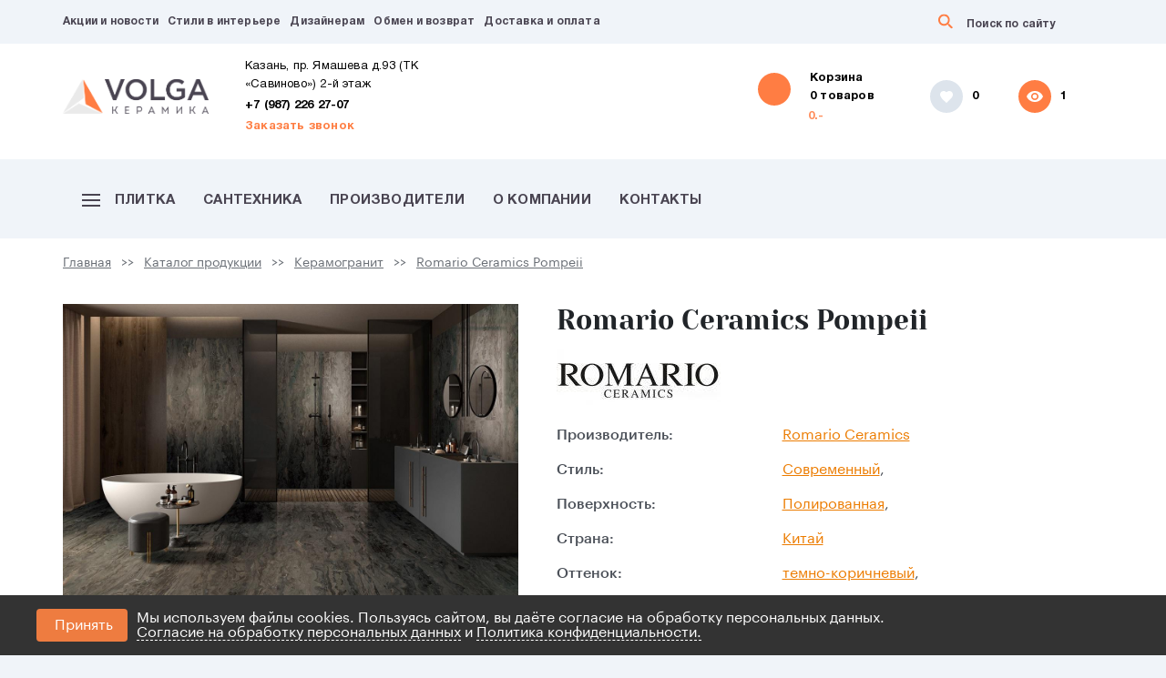

--- FILE ---
content_type: text/html; charset=utf-8
request_url: https://volgakeramika.ru/catalog/keramogranit/romario-ceramics-pompeii?&sort=DESC
body_size: 16322
content:






<!DOCTYPE html>
<html lang="ru">

<head>
  <meta http-equiv="Content-Type" content="text/html; charset=utf-8">
  <meta name="viewport" content="width=device-width">
       <title> Керамогранит Romario Ceramics Pompeii - купить в Казани</title>
    <meta name='description' content='Плитка Romario Ceramics Pompeii с доставкой. Качественная клинкерная плитка и ступени с гарантией от производителя. Помощь с расчетом. Магазин плитки Волга Керамика'> 
    <link rel="stylesheet" href="/assets/css/jquery-ui.min.css">
    <link rel="stylesheet" href="https://unpkg.com/swiper/swiper-bundle.css" />
    <link rel="stylesheet" href="https://unpkg.com/swiper/swiper-bundle.min.css" />
    <link href="/netcat_template/template/main/web/css/slick.css" rel="stylesheet">
    <link href="/netcat_template/template/main/web/css/tooltipster.bundle.min.css" rel="stylesheet">
    <link href="/netcat_template/template/main/web/css/tooltipster-sideTip-light.min.css" rel="stylesheet">
    <link href="/netcat_template/template/main/web/css/fonts.css" rel="stylesheet">
    <link href="/netcat_template/template/main/web/css/bootstrap.min.css" rel="stylesheet">
    <link href="/netcat_template/template/main/web/css/slick.css" rel="stylesheet">
    <link href="/netcat_template/template/main/web/css/jquery.fancybox.min.css" rel="stylesheet">
    <link href="/netcat_template/template/main/web/css/fontawesome-all.min.css" rel="stylesheet">
    <link href="/netcat_template/template/main/web/css/select2.min.css" rel="stylesheet">
    <link href="/netcat_template/template/main/web/css/media.css" rel="stylesheet">
    <link href="/netcat_template/template/main/web/css/slider.css" rel="stylesheet">
    <link href="/netcat_template/template/main/web/css/headline.css" rel="stylesheet">
    <link href="/netcat_template/template/main/web/css/filter.css" rel="stylesheet">
    <link href="/netcat_template/template/main/web/css/common.css" rel="stylesheet">
    <link href="/netcat_template/template/main/web/css/style.css" rel="stylesheet">    
    <script src="https://use.fontawesome.com/ee2d214cdb.js"></script>
    <link rel="shortcut icon" type="image/png" href="/netcat_template/template/main/web/favicon.png"/>
    <link rel="icon" href="/netcat_template/template/main/web/favicon.png" type="image/png">
    <link rel="icon" href="/favicon.ico" type="image/x-icon">
    <link rel="shortcut icon" href="/favicon.ico" type="image/x-icon">
    <script src="/netcat_template/template/main/web/js/jquery-3.2.1.min.js"></script>
    
    <!-- Yandex.Metrika counter -->
    <script type="text/javascript" >
       (function(m,e,t,r,i,k,a){m[i]=m[i]||function(){(m[i].a=m[i].a||[]).push(arguments)};
       m[i].l=1*new Date();k=e.createElement(t),a=e.getElementsByTagName(t)[0],k.async=1,k.src=r,a.parentNode.insertBefore(k,a)})
       (window, document, "script", "https://mc.yandex.ru/metrika/tag.js", "ym");

       ym(48791066, "init", {
            clickmap:true,
            trackLinks:true,
            accurateTrackBounce:true,
            webvisor:true
       });
    </script>
    <noscript><div><img src="https://mc.yandex.ru/watch/48791066" style="position:absolute; left:-9999px;" alt="" /></div></noscript>
    <!-- /Yandex.Metrika counter -->

    <script src="/netcat_template/template/main/web/js/swiper-bundle.js"></script>
    <!--<script src="https://unpkg.com/swiper/swiper-bundle.min.js"></script>-->
    <meta name="yandex-verification" content="1750e16d81e0a68f" />
	
</head>

<body>
  <!-- Top line -->

  <div class="top-line-wrap">
    <div class="container">
      <div class="top-line">
          <div class="top-line-mob">
          
            <div class="burger top-burger-mob">
              <a href="#"><span></span></a>
            </div>

            <div class="mob-logo">
              <a href="/" class="logo">
                <img src="/netcat_files/88_1.png" alt="">
              </a>
            </div>
            
                             
                <a href="tel:+7 (987) 226 27-07" class="mob-phone">
                             <svg width="18" height="18" viewBox="0 0 18 18" fill="none" xmlns="http://www.w3.org/2000/svg">
                <path d="M17.01 12.38C15.78 12.38 14.59 12.18 13.48 11.82C13.13 11.7 12.74 11.79 12.47 12.06L10.9 14.03C8.07 12.68 5.42 10.13 4.01 7.2L5.96 5.54C6.23 5.26 6.31 4.87 6.2 4.52C5.83 3.41 5.64 2.22 5.64 0.99C5.64 0.45 5.19 0 4.65 0H1.19C0.65 0 0 0.24 0 0.99C0 10.28 7.73 18 17.01 18C17.72 18 18 17.37 18 16.82V13.37C18 12.83 17.55 12.38 17.01 12.38Z" fill="#FF7D43"/>
                </svg>

               <!-- <img src="/netcat_template/template/main//web/images/mob-phone.png" alt=""> -->
              </a>
            
         </div>
         
        <ul class="top-nav header_top_nav">
                                         
                                         
                                         
                                                                         <li><a href='/novosti/'>Акции и новости</a></li>
                                        
                                                                         <li><a href='/stili-v-interere/'>Стили в интерьере</a></li>
                                        
                                         
                                                                         <li><a href='/dizayneram/'>Дизайнерам</a></li>
                                        
                                                                         <li><a href='/obmen-i-vozvrat/'>Обмен и возврат</a></li>
                                        
                                                                         <li><a href='/delivery/'>Доставка и оплата</a></li>
                                        
                                         
                                         
                                         
                                         
                                         
                                         
                                         
                  </ul>
        <form action="/search/" method="get" class="search">
         <button>
         <svg width="16" height="16" viewBox="0 0 16 16" fill="none" xmlns="http://www.w3.org/2000/svg">
        <path d="M3.22989 9.56238C4.07907 10.4247 5.11021 10.8558 6.32331 10.8558C7.53642 10.8558 8.56756 10.4247 9.41673 9.56238C10.2659 8.70008 10.6905 7.65299 10.6905 6.42112C10.6905 5.18925 10.2659 4.14216 9.41673 3.27985C8.56756 2.41754 7.53642 1.98639 6.32331 1.98639C5.11021 1.98639 4.07907 2.41754 3.22989 3.27985C2.38072 4.14216 1.95613 5.18925 1.95613 6.42112C1.95613 7.65299 2.38072 8.70008 3.22989 9.56238ZM12.1462 10.8558L16 14.5218L14.5443 16L10.6905 12.3341V11.5488L10.4175 11.2716C9.2651 12.2879 7.90035 12.796 6.32331 12.796C4.56431 12.796 3.06309 12.1801 1.81966 10.9482C0.606553 9.71637 0 8.20733 0 6.42112C0 4.63491 0.606553 3.12587 1.81966 1.894C3.06309 0.631333 4.56431 0 6.32331 0C8.08232 0 9.56837 0.631333 10.7815 1.894C11.9946 3.12587 12.6011 4.63491 12.6011 6.42112C12.6011 8.02255 12.1007 9.4084 11.0999 10.5787L11.3729 10.8558H12.1462Z" fill="#FF7D43"/>
        </svg>

         </button>
          <input name='search_words' type="text" placeholder="Поиск по сайту" onfocus="placeholder=''" onblur="placeholder='Поиск по сайту'">
        </form>
        
        
        
        <div class='mob-menu-main'>
        
           <div class='nav-mob-main'> 
             <ul class="nav-mob">
                                          
                                                                                                              <li><a href='/catalog/'>Каталог продукции</a></li>
                                                    
                                                                                                              <li><a href='/santehnika/'>Сантехника</a></li>
                                                    
                                           
                                           
                                                                                                              <li><a href='/brand/'>Производители</a></li>
                                                    
                                           
                                           
                                           
                                                                                                              <li><a href='/o-kompanii/'>О компании</a></li>
                                                    
                                           
                                           
                                           
                                                                                                              <li><a href='/contacts/'>Контакты</a></li>
                                                    
                                           
                                           
                            </ul> 
          </div>
          
                    
          <a href="/cart/" class="header-mob">
            <div class="header-cart">
              <div class='header-cart_text'> 
                <div class="header-cart__value">Корзина</div> 
                <div class="header-cart__value"> 0 товара</div>
                <p>0.-</p>
              </div>
            </div>
            
            <svg width="57" height="56" viewBox="0 0 57 56" fill="none" xmlns="http://www.w3.org/2000/svg">
              <circle cx="29" cy="20" r="18" fill="#FF7D43"/>
              <g filter="url(#filter0_d_428_23)">
              <path d="M32.3159 25.2958C32.6406 24.9703 33.0153 24.8075 33.44 24.8075C33.8647 24.8075 34.2269 24.9703 34.5266 25.2958C34.8514 25.6213 35.0138 25.9969 35.0138 26.4225C35.0138 26.8482 34.8514 27.2238 34.5266 27.5493C34.2269 27.8498 33.8647 28 33.44 28C33.0153 28 32.6406 27.8498 32.3159 27.5493C31.9911 27.2238 31.8287 26.8482 31.8287 26.4225C31.8287 25.9969 31.9911 25.6213 32.3159 25.2958ZM20.625 12.7887C20.625 12.3531 20.9781 12 21.4137 12H22.3747C22.9081 12 23.3938 12.307 23.6227 12.7887V12.7887C23.8515 13.2705 24.3372 13.5775 24.8706 13.5775H35.8381C36.0629 13.5775 36.2503 13.6651 36.4002 13.8404C36.5501 13.9906 36.625 14.1784 36.625 14.4038C36.625 14.529 36.5875 14.6541 36.5126 14.7793L33.6648 19.9624C33.365 20.5133 32.9029 20.7887 32.2784 20.7887H27.5119C26.7778 20.7887 26.1028 21.1908 25.7532 21.8363L25.6285 22.0666C25.6153 22.091 25.6042 22.1166 25.5954 22.1429V22.1429C25.5793 22.1913 25.5665 22.2432 25.5809 22.2921C25.603 22.3665 25.6622 22.4038 25.7585 22.4038H34.2062C34.6522 22.4038 35.0138 22.7653 35.0138 23.2113V23.2113C35.0138 23.6572 34.6522 24.0188 34.2062 24.0188H25.4213C24.9966 24.0188 24.6219 23.856 24.2971 23.5305C23.9974 23.205 23.8475 22.8294 23.8475 22.4038C23.8475 22.1534 23.9099 21.903 24.0348 21.6526L24.6332 20.5564C24.94 19.9945 24.9592 19.3197 24.6849 18.7412L22.5037 14.1415C22.3404 13.7971 21.9932 13.5775 21.612 13.5775H21.4137C20.9781 13.5775 20.625 13.2243 20.625 12.7887V12.7887ZM24.2971 25.2958C24.6219 24.9703 24.9966 24.8075 25.4213 24.8075C25.8459 24.8075 26.2206 24.9703 26.5454 25.2958C26.8701 25.6213 27.0325 25.9969 27.0325 26.4225C27.0325 26.8482 26.8701 27.2238 26.5454 27.5493C26.2206 27.8498 25.8459 28 25.4213 28C24.9966 28 24.6219 27.8498 24.2971 27.5493C23.9974 27.2238 23.8475 26.8482 23.8475 26.4225C23.8475 25.9969 23.9974 25.6213 24.2971 25.2958Z" fill="white"/>
              </g>
              <defs>
              <filter id="filter0_d_428_23" x="0.625" y="0" width="56" height="56" filterUnits="userSpaceOnUse" color-interpolation-filters="sRGB">
              <feFlood flood-opacity="0" result="BackgroundImageFix"/>
              <feColorMatrix in="SourceAlpha" type="matrix" values="0 0 0 0 0 0 0 0 0 0 0 0 0 0 0 0 0 0 127 0" result="hardAlpha"/>
              <feOffset dy="8"/>
              <feGaussianBlur stdDeviation="10"/>
              <feColorMatrix type="matrix" values="0 0 0 0 0.313726 0 0 0 0 0.721569 0 0 0 0 0.286275 0 0 0 0.3 0"/>
              <feBlend mode="normal" in2="BackgroundImageFix" result="effect1_dropShadow_428_23"/>
              <feBlend mode="normal" in="SourceGraphic" in2="effect1_dropShadow_428_23" result="shape"/>
              </filter>
              </defs>
              </svg>

            
            <!--<img src="/netcat_template/template/main/images/cart.png" alt=""> --->
            
            
          </a>
          
          <ul class="header-info-mob">
            <a class="li-wrap" href="/catalog/favorite">
            
                 <div>Избранное</div>
                 
                 <div>
                 
                   <p>
                    <span href="/catalog/favorite" class="yupe-store-favorite-total">
                        0                     </span>
                  </p>

                  <div class="header-info-img active">
                    <svg width="14" height="13" viewBox="0 0 14 13" fill="none" xmlns="http://www.w3.org/2000/svg">
                      <path d="M10.1549 0C11.2504 0 12.1596 0.376812 12.8826 1.13043C13.6275 1.88406 14 2.80392 14 3.89003C14 4.53282 13.8795 5.16454 13.6385 5.78517C13.3975 6.38363 12.9484 7.05968 12.2911 7.8133C11.6557 8.56692 11.0751 9.19864 10.5493 9.70844C10.0235 10.2182 9.17997 11.0051 8.01878 12.0691L7 13L5.98122 12.1023C4.46948 10.728 3.37402 9.69736 2.69484 9.01023C2.03756 8.3231 1.4241 7.51407 0.85446 6.58312C0.28482 5.65217 0 4.75448 0 3.89003C0 2.80392 0.361502 1.88406 1.08451 1.13043C1.82942 0.376812 2.74961 0 3.84507 0C5.11581 0 6.16745 0.498721 7 1.49616C7.83255 0.498721 8.88419 0 10.1549 0Z" fill="white"/>
                    </svg>
                  </div>
                
                </div>
                
                </a>
             <a class="li-wrap" href="/viewed/">
            
               <div>Просмотренное</div>
                
               <div>
                   <p>
                      <span>
                          1 
                      </span>
                  </p>

                  <div class="header-info-img active">
                    <svg width="18" height="12" viewBox="0 0 18 12" fill="none" xmlns="http://www.w3.org/2000/svg">
                      <path d="M9 3.6C7.6459 3.6 6.54546 4.67599 6.54546 6C6.54546 7.32401 7.6459 8.4 9 8.4C10.3541 8.4 11.4545 7.32401 11.4545 6C11.4545 4.67599 10.3541 3.6 9 3.6Z" fill="white"/>
                      <path d="M9 0C4.90908 0 1.41547 2.48798 0 6C1.41547 9.51199 4.90908 12 9 12C13.095 12 16.5845 9.51199 18 6C16.5845 2.48798 13.095 0 9 0ZM9 9.99998C6.74182 9.99998 4.90908 8.20796 4.90908 5.99996C4.90908 3.79196 6.74182 1.99999 9 1.99999C11.2582 1.99999 13.0909 3.792 13.0909 6C13.0909 8.208 11.2582 9.99998 9 9.99998Z" fill="white"/>
                    </svg>

                  </div>
              </div>
            </a>
          </ul>
          
         
           <div class='nav-mob-main'> 
             <ul class="nav-mob line-h">
                                                           
                                                         
                                                         
                                                                                                     <li><a href='/novosti/'>Акции и новости</a></li>
                                                    
                                                                                                     <li><a href='/stili-v-interere/'>Стили в интерьере</a></li>
                                                    
                                                         
                                                                                                     <li><a href='/dizayneram/'>Дизайнерам</a></li>
                                                    
                                                                                                     <li><a href='/obmen-i-vozvrat/'>Обмен и возврат</a></li>
                                                    
                                                                                                     <li><a href='/delivery/'>Доставка и оплата</a></li>
                                                    
                                                         
                                                         
                                                         
                                                         
                                                         
                                                         
                                                         
                          </ul>
         </div>
         
         <div class="nav-mob-footer">
         
                                <li><a class='fot-phone' href="tel:+7 (987) 226 27-07">+7 (987) 226 27-07</a></li>
              
              <li><a class='link fot-btn header-callback' id="callback-request" data-fancybox data-type="ajax" data-src="/forma-zayavki/zakazat-zvonok/?isNaked=1" >Заказать звонок</a></li>

              <div class="header-descr header-descr-fot">
                                  <p>Казань, пр. Ямашева д.93 (ТК «Савиново») 2-й этаж</p>
                                  <p>Ежедневно с 10.00 до 21.00</p>
              </div>

              <ul class="soc">
                <li class="soc-vk"><a href="https://vk.com/club53652372"></a></li>
                <li class="soc-fb"><a href="https://www.facebook.com/Volgakeramika-1285804528223955/"></a></li>
                <li class="soc-instg"><a href="https://www.instagram.com/volgakeramika/"></a></li>
                <li class="soc-whats"><a rel="nofollow" target="_blank" href="https://wa.me/79172748717"></a></li>
              </ul>

              <div class="bottom">
                <p>© 2008 - 2021. ИП Хадыев Р.И. (ИНН 166010471459). Не является публичной офертой.<a href="/privacy-policy" target="_blank">Политика по персональным данным и согласие на ихобработку</a>
              </p>
              
              <div>
                  <img src="/netcat_template/template/main/web/images/foot-rek.png">
              </div>

              </div>
        </div>

        </div>
        
        
        
      
      </div>
    </div>
  </div>
  <div id='search-container'>
    <div> </div>
  </div>

  <!-- Header -->
<div class="notifications top-right" id="notifications" style="display: none;"><div class="alert alert-success"></div></div>
  <div class="header-wrap">
    <div class="container">
      <div class="header">
        <a href="/" class="logo">
          <img src="/netcat_files/88_1.png" alt="">
        </a>
        <div class="header-body">
                          
          <div class="header-descr">
             <p class="header-contacts">
                 <span>Казань, пр. Ямашева д.93 (ТК «Савиново») 2-й этаж<br/></span>
                 <a href="tel:+7 (987) 226 27-07">+7 (987) 226 27-07</a><br/>
                 <a class='header-callback' href='#' data-fancybox data-type="ajax" data-src="/forma-zayavki/zakazat-zvonok/?isNaked=1">Заказать звонок</a>
             </p>
                       </div>
                              
          
          <a href="/cart/" class="header-cart">

                <svg width="57" height="56" viewBox="0 0 57 56" fill="none" xmlns="http://www.w3.org/2000/svg">
                <circle cx="29" cy="20" r="18" fill="#FF7D43"/>
                <g filter="url(#filter0_d_428_23)">
                <path d="M32.3159 25.2958C32.6406 24.9703 33.0153 24.8075 33.44 24.8075C33.8647 24.8075 34.2269 24.9703 34.5266 25.2958C34.8514 25.6213 35.0138 25.9969 35.0138 26.4225C35.0138 26.8482 34.8514 27.2238 34.5266 27.5493C34.2269 27.8498 33.8647 28 33.44 28C33.0153 28 32.6406 27.8498 32.3159 27.5493C31.9911 27.2238 31.8287 26.8482 31.8287 26.4225C31.8287 25.9969 31.9911 25.6213 32.3159 25.2958ZM20.625 12.7887C20.625 12.3531 20.9781 12 21.4137 12H22.3747C22.9081 12 23.3938 12.307 23.6227 12.7887V12.7887C23.8515 13.2705 24.3372 13.5775 24.8706 13.5775H35.8381C36.0629 13.5775 36.2503 13.6651 36.4002 13.8404C36.5501 13.9906 36.625 14.1784 36.625 14.4038C36.625 14.529 36.5875 14.6541 36.5126 14.7793L33.6648 19.9624C33.365 20.5133 32.9029 20.7887 32.2784 20.7887H27.5119C26.7778 20.7887 26.1028 21.1908 25.7532 21.8363L25.6285 22.0666C25.6153 22.091 25.6042 22.1166 25.5954 22.1429V22.1429C25.5793 22.1913 25.5665 22.2432 25.5809 22.2921C25.603 22.3665 25.6622 22.4038 25.7585 22.4038H34.2062C34.6522 22.4038 35.0138 22.7653 35.0138 23.2113V23.2113C35.0138 23.6572 34.6522 24.0188 34.2062 24.0188H25.4213C24.9966 24.0188 24.6219 23.856 24.2971 23.5305C23.9974 23.205 23.8475 22.8294 23.8475 22.4038C23.8475 22.1534 23.9099 21.903 24.0348 21.6526L24.6332 20.5564C24.94 19.9945 24.9592 19.3197 24.6849 18.7412L22.5037 14.1415C22.3404 13.7971 21.9932 13.5775 21.612 13.5775H21.4137C20.9781 13.5775 20.625 13.2243 20.625 12.7887V12.7887ZM24.2971 25.2958C24.6219 24.9703 24.9966 24.8075 25.4213 24.8075C25.8459 24.8075 26.2206 24.9703 26.5454 25.2958C26.8701 25.6213 27.0325 25.9969 27.0325 26.4225C27.0325 26.8482 26.8701 27.2238 26.5454 27.5493C26.2206 27.8498 25.8459 28 25.4213 28C24.9966 28 24.6219 27.8498 24.2971 27.5493C23.9974 27.2238 23.8475 26.8482 23.8475 26.4225C23.8475 25.9969 23.9974 25.6213 24.2971 25.2958Z" fill="white"/>
                </g>
                <defs>
                <filter id="filter0_d_428_23" x="0.625" y="0" width="56" height="56" filterUnits="userSpaceOnUse" color-interpolation-filters="sRGB">
                <feFlood flood-opacity="0" result="BackgroundImageFix"/>
                <feColorMatrix in="SourceAlpha" type="matrix" values="0 0 0 0 0 0 0 0 0 0 0 0 0 0 0 0 0 0 127 0" result="hardAlpha"/>
                <feOffset dy="8"/>
                <feGaussianBlur stdDeviation="10"/>
                <feColorMatrix type="matrix" values="0 0 0 0 0.313726 0 0 0 0 0.721569 0 0 0 0 0.286275 0 0 0 0.3 0"/>
                <feBlend mode="normal" in2="BackgroundImageFix" result="effect1_dropShadow_428_23"/>
                <feBlend mode="normal" in="SourceGraphic" in2="effect1_dropShadow_428_23" result="shape"/>
                </filter>
                </defs>
                </svg>

              
                <!--<img src="/netcat_template/template/main/images/cart.png" alt=""> --->
             
            <div class='header-cart_text'> 
              <span class="header-cart__value">Корзина  <div class='text_d'> 0 товаров</div></span>
              <p>0.-</p>
            </div>
          </a>
          
          <ul class="header-info">
            <a class="li-wrap" href="/catalog/favorite">
                <div class="header-info-img  favorite_ma">
                  <svg width="14" height="13" viewBox="0 0 14 13" fill="none" xmlns="http://www.w3.org/2000/svg">
                    <path d="M10.1549 0C11.2504 0 12.1596 0.376812 12.8826 1.13043C13.6275 1.88406 14 2.80392 14 3.89003C14 4.53282 13.8795 5.16454 13.6385 5.78517C13.3975 6.38363 12.9484 7.05968 12.2911 7.8133C11.6557 8.56692 11.0751 9.19864 10.5493 9.70844C10.0235 10.2182 9.17997 11.0051 8.01878 12.0691L7 13L5.98122 12.1023C4.46948 10.728 3.37402 9.69736 2.69484 9.01023C2.03756 8.3231 1.4241 7.51407 0.85446 6.58312C0.28482 5.65217 0 4.75448 0 3.89003C0 2.80392 0.361502 1.88406 1.08451 1.13043C1.82942 0.376812 2.74961 0 3.84507 0C5.11581 0 6.16745 0.498721 7 1.49616C7.83255 0.498721 8.88419 0 10.1549 0Z" fill="white"/>
                  </svg>

                </div>
                <p>
                <span href="/catalog/favorite" class="count_of_el yupe-store-favorite-total">
                0                 </span>
                </p>
              </a>
              
             <a class="li-wrap" href="/viewed/">
              <div class="header-info-img active">
                <svg width="18" height="12" viewBox="0 0 18 12" fill="none" xmlns="http://www.w3.org/2000/svg">
                  <path d="M9 3.6C7.6459 3.6 6.54546 4.67599 6.54546 6C6.54546 7.32401 7.6459 8.4 9 8.4C10.3541 8.4 11.4545 7.32401 11.4545 6C11.4545 4.67599 10.3541 3.6 9 3.6Z" fill="white"/>
                  <path d="M9 0C4.90908 0 1.41547 2.48798 0 6C1.41547 9.51199 4.90908 12 9 12C13.095 12 16.5845 9.51199 18 6C16.5845 2.48798 13.095 0 9 0ZM9 9.99998C6.74182 9.99998 4.90908 8.20796 4.90908 5.99996C4.90908 3.79196 6.74182 1.99999 9 1.99999C11.2582 1.99999 13.0909 3.792 13.0909 6C13.0909 8.208 11.2582 9.99998 9 9.99998Z" fill="white"/>
                </svg>

              </div>
              <p><div class='count_of_el'>
              1 
              </div>
              </p>
            </a>
          </ul>
          
          
          
          
          <div class="burger nav-burger">
            <a href="#"><span></span></a>
          </div>
        </div>
      </div>
    </div>
  </div>
  
 <!-----HEADER MOB------------>
 
  <div class="header-wrap">
    <div class="container">
      <a href="/cart/" class="header-mob">
        <div class="header-cart">
        
          <div class='header-cart_text'> 
            <div class="header-cart__value">Корзина</div> 
            <div class="header-cart__value"> 0 товара</div>
            <p>0.-</p>
          </div>
        </div>
           <svg width="57" height="56" viewBox="0 0 57 56" fill="none" xmlns="http://www.w3.org/2000/svg">
            <circle cx="29" cy="20" r="18" fill="#FF7D43"/>
            <g filter="url(#filter0_d_428_23)">
            <path d="M32.3159 25.2958C32.6406 24.9703 33.0153 24.8075 33.44 24.8075C33.8647 24.8075 34.2269 24.9703 34.5266 25.2958C34.8514 25.6213 35.0138 25.9969 35.0138 26.4225C35.0138 26.8482 34.8514 27.2238 34.5266 27.5493C34.2269 27.8498 33.8647 28 33.44 28C33.0153 28 32.6406 27.8498 32.3159 27.5493C31.9911 27.2238 31.8287 26.8482 31.8287 26.4225C31.8287 25.9969 31.9911 25.6213 32.3159 25.2958ZM20.625 12.7887C20.625 12.3531 20.9781 12 21.4137 12H22.3747C22.9081 12 23.3938 12.307 23.6227 12.7887V12.7887C23.8515 13.2705 24.3372 13.5775 24.8706 13.5775H35.8381C36.0629 13.5775 36.2503 13.6651 36.4002 13.8404C36.5501 13.9906 36.625 14.1784 36.625 14.4038C36.625 14.529 36.5875 14.6541 36.5126 14.7793L33.6648 19.9624C33.365 20.5133 32.9029 20.7887 32.2784 20.7887H27.5119C26.7778 20.7887 26.1028 21.1908 25.7532 21.8363L25.6285 22.0666C25.6153 22.091 25.6042 22.1166 25.5954 22.1429V22.1429C25.5793 22.1913 25.5665 22.2432 25.5809 22.2921C25.603 22.3665 25.6622 22.4038 25.7585 22.4038H34.2062C34.6522 22.4038 35.0138 22.7653 35.0138 23.2113V23.2113C35.0138 23.6572 34.6522 24.0188 34.2062 24.0188H25.4213C24.9966 24.0188 24.6219 23.856 24.2971 23.5305C23.9974 23.205 23.8475 22.8294 23.8475 22.4038C23.8475 22.1534 23.9099 21.903 24.0348 21.6526L24.6332 20.5564C24.94 19.9945 24.9592 19.3197 24.6849 18.7412L22.5037 14.1415C22.3404 13.7971 21.9932 13.5775 21.612 13.5775H21.4137C20.9781 13.5775 20.625 13.2243 20.625 12.7887V12.7887ZM24.2971 25.2958C24.6219 24.9703 24.9966 24.8075 25.4213 24.8075C25.8459 24.8075 26.2206 24.9703 26.5454 25.2958C26.8701 25.6213 27.0325 25.9969 27.0325 26.4225C27.0325 26.8482 26.8701 27.2238 26.5454 27.5493C26.2206 27.8498 25.8459 28 25.4213 28C24.9966 28 24.6219 27.8498 24.2971 27.5493C23.9974 27.2238 23.8475 26.8482 23.8475 26.4225C23.8475 25.9969 23.9974 25.6213 24.2971 25.2958Z" fill="white"/>
            </g>
            <defs>
            <filter id="filter0_d_428_23" x="0.625" y="0" width="56" height="56" filterUnits="userSpaceOnUse" color-interpolation-filters="sRGB">
            <feFlood flood-opacity="0" result="BackgroundImageFix"/>
            <feColorMatrix in="SourceAlpha" type="matrix" values="0 0 0 0 0 0 0 0 0 0 0 0 0 0 0 0 0 0 127 0" result="hardAlpha"/>
            <feOffset dy="8"/>
            <feGaussianBlur stdDeviation="10"/>
            <feColorMatrix type="matrix" values="0 0 0 0 0.313726 0 0 0 0 0.721569 0 0 0 0 0.286275 0 0 0 0.3 0"/>
            <feBlend mode="normal" in2="BackgroundImageFix" result="effect1_dropShadow_428_23"/>
            <feBlend mode="normal" in="SourceGraphic" in2="effect1_dropShadow_428_23" result="shape"/>
            </filter>
            </defs>
            </svg>

        <!--<img src="/netcat_template/template/main/images/cart.png" alt=""> --->
        
      </a>
    </div>
  </div>

<!-----HEADER MOB-end------------>
  <!-- Nav -->
   
  <div class="nav-wrap main_navigation">
    <div class="container">
      <ul class="nav">
                  
                                                   <li><a href="/catalog/">
                 <svg width="20" height="14" viewBox="0 0 20 14" xmlns="http://www.w3.org/2000/svg">
                  <path d="M0 0H20V2H0V0Z"/>
                  <path d="M0 6H20V8H0V6Z"/>
                  <path d="M20 12H0V14H20V12Z"/>
                 </svg>
                 Плитка</a></li>
                            
                                                  <li><a href='/santehnika/'>Сантехника</a></li>
                            
                   
                   
                                                  <li><a href='/brand/'>Производители</a></li>
                            
                   
                   
                   
                                                  <li><a href='/o-kompanii/'>О компании</a></li>
                            
                   
                   
                   
                                                  <li><a href='/contacts/'>Контакты</a></li>
                            
                   
                   
          </ul>
    </div>
  </div>
  <!-- Bread -->
 <div class="bread-wrap">
    <div class="container">
      <ul class="bread">       
            <li><a href='/'>Главная</a></li><li><a href='/catalog/'>Каталог продукции</a></li><li><a href='/catalog/keramogranit/'>Керамогранит</a></li><li><a href='/catalog/keramogranit/romario-ceramics-pompeii'>Romario Ceramics Pompeii</a></li>         
      </ul>
    </div>
  </div>
  
  
  <!-- Catalog -->
    </div>
  </div>
  
   













<div class="product-wrap" data-catalog='plitka'>
  <div class="container">    
    <div class="product view_collection">
      <div class="product-gallery">
        <ul class="product-gallery-main slick-initialized slick-slider">
          <div class="slick-list draggable">
            <div class="slick-track">
           
                <li class="slick-slide">
                
                                    
                    <a href="/netcat_files/25_687.jpg" data-fancybox="gallery" id="main-image-link">
                      <img loading="lazy" src="/netcat_files/25_687.jpg" class="main-image" data-fullsize="/netcat_files/25_687.jpg" alt="Larda">
                    </a>
                  
                                    
                </li>
           
              
            </div>
          </div>
        </ul>
        <!-- Gallery thumbs -->
        <ul class="product-gallery-thumbs product-gallery-mini">
        
          <li>
                           <a href="/netcat_files/25_687.jpg" data-fancybox="gallery">
                    <img loading="lazy" src="/netcat_files/generated/17/25/140x100/687/826e1221050c3edabf5547cce8f034e5.jpg?crop=0%3A0%3A0%3A0&hash=1cc9a68ee439b0a31f2a55cc456f7d78&resize_mode=1&wm_m=0 "   data-preview="/netcat_files/25_687.jpg" class="main-image" data-fullsize="/netcat_files/preview_25_687.jpg" alt="Larda">
               </a>
                       </li>
          
     

   
          
                    
                    
          <li>
            <a href="/netcat_files/multifile/50/c43d54effb28ca0b37c6485634924da2" data-fancybox="gallery">
            
                        
         <img loading="lazy" src="/netcat_files/multifile/50/preview_c43d54effb28ca0b37c6485634924da2" class="main-image main-imasas" alt="" data-preview="/netcat_files/multifile/50/c43d54effb28ca0b37c6485634924da2" data-fullsize="/netcat_files/multifile/50/c43d54effb28ca0b37c6485634924da2">
                          </a>
          </li>
                      </ul>
        </div>
        <!-- Product body -->
        
        <div class="product-body">
          <h1 class="product-title">Romario Ceramics Pompeii</h1>
          <span class="badge-label top-label"> </span>
          
                    
          <div class="">
            <div class="producer-logo row">
              <div class="col-5">
                                <a href="/brand/romario-ceramics" target="_blank" title="Romario Ceramics">
                  <img loading="lazy" src="/netcat_files/63_111.jpg" title="Romario Ceramics" alt="Romario Ceramics" class="img-fluid">
                </a>
                              </div>
              
                            </div>
          </div>
          
          <ul class="product-list ">
                        <li class="row">
              <span class="col-5"><b>Производитель:</b></span>
              <span class="col-7 p0">
                <a href="/catalog?Brand[]=111">
                  Romario Ceramics                </a>
              </span>
            </li>
                        
                         

            <li class="row">
              <span class="col-5"><b>Стиль: </b></span>
              <ul class="product-use col-7">
                                
                                <li><a href="http://volgakeramika.ru/catalog?style[]=15">Современный</a>, </li>
                         
              </ul>
            </li>                                                     
            <li class="row">
              <span class="col-5"><b>Поверхность:</b></span>
              <ul class="product-use col-7">
                                                 <li><a href="http://volgakeramika.ru/catalog?poverhnost[]=7">Полированная</a>, </li>
                                 
              </ul>
            </li>                                                  
            <li class="row">
              <span class="col-5"><b>Страна:</b></span>
              <ul class="product-use col-7">
                <a href="http://volgakeramika.ru/catalog?strana[]=6">Китай</a>                         
              </ul>
            </li>                                               
            <li class="row">
              <span class="col-5"><b>Оттенок:</b></span>
              <ul class="product-use col-7">
                                
                
                                
                                <li><a href="http://volgakeramika.ru/catalog?ottenok[]=35">темно-коричневый</a>, </li>
                                                
              </ul>

            </li>                                                          
            <li class="row">
              <span class="col-5"><b>Текстура:</b></span>
              <ul class="product-use col-7">
                                                <li><a href="http://volgakeramika.ru/catalog?tekstura[]=3">под камень</a>, </li>
                 
              </ul>

            </li>                                                                                
            <li class="row">
              <span class="col-5"><b>Размер:</b></span>
              <ul class="product-use col-7">
                                               <li><a href="http://volgakeramika.ru/catalog?razmer[]=25">75x150</a>, </li>
                                <li><a href="http://volgakeramika.ru/catalog?razmer[]=28">90x90</a>, </li>
                                           
              </ul>

            </li>                                                                                                                                           
          </ul>
          
                    
          
          <div class="product-price">
            <h3>Цена</h3>
            <div class="product-price-item">
              <div class="value"> Уточните у менеджера
              <span></span>
              </div>      
            </div>
          </div>
          <div class="product-body-footer">
            <a id="callback-calculate" class="ref white_span" data-fancybox data-type="ajax" data-src="/forma-zayavki/zakazat-zvonok/?isNaked=1&687">
              <span>ОСТАВЬТЕ ЗАЯВКУ</span>
              <span class="round"><i class="fa fa-chevron-right"></i></span>
            </a>
          </div> 
          
          
          
          
          
          
          <!---
          <div class="row">
            <div class="col-6">
              <div class="product-price">
                <h3>Цена</h3>
                <div class="product-price-item">
                  <p style="">Уточните у менеджера</p>
                </div>
              </div>

            </div>
            <div class="col-6">
              <div class="product-price">
                <div class="product-price-item">
                   <a style="color:white;" class="product-btn btn_cart" data-fancybox="" data-type="ajax" data-src="/forma-zayavki/zakazat-zvonok/?isNaked=1">ОСТАВЬТЕ ЗАЯВКУ</a>
                </div>
              </div>
            </div>
          </div>  --->
          
                    
        </div>
      </div>
    </div>
  </div>
</div>

<!-- collection head -->

<div class="goods-wrap">
    <div class="container">
        <div class="goods">
            <div class="title">Товары из коллекции</div>
            <div class="list-view" id="yw0">
            
                <div class="sorter" style="padding-left:0;">
Сортировка: <ul>
<li>
<a class="desc" href="
?&sort=ASC">Цена</a>
</li>
</ul>
</div>
            
<div class="product-items">











      <div class="product-item">
      <a href="/catalog/keramogranit/pompeii-dark-brown-75x150" class="product-item-img">
          <div class="product-vertical__thumbnail">
          
          
             
              
                        
                    <img loading="lazy" src="/netcat_files/25_10292.jpg" alt="Pompeii Dark Brown 75x150" title="Pompeii Dark Brown 75x150">
                    
                          
          </div>
      </a>
      <div class="product-item-body">
      
          <a href="/catalog/keramogranit/pompeii-dark-brown-75x150" class="product-item__title" title="Pompeii Dark Brown 75x150">Pompeii Dark Brown 75x150</a>
          
          
                      
                      
                                       
                        
                              цена по запросу

                                              
                      
                      
              <div class="product-item-footer">
                   
                        
                          
                                                
                                <a style="color:white;" class="product-item-btn quick-add-product-to-cart" data-fancybox="" data-type="ajax" data-src="/forma-zayavki/uznat-stoimost/?isNaked=1&amp;message=10292">Узнать цену</a>

                                             
                          
                     
                     <a href="javascript:void(0);" class="product-item__favorites favorite-add yupe-store-favorite-add " data-id="10292">
                  <img loading="lazy" src="/netcat_template/template/main//web/images/heart-wh.png" alt="">
              </a>
          </div>  
      </div>
  </div>









      <div class="product-item">
      <a href="/catalog/keramogranit/pompeii-dark-brown-90x90" class="product-item-img">
          <div class="product-vertical__thumbnail">
          
          
             
              
                        
                    <img loading="lazy" src="/netcat_files/25_10293.jpg" alt="Pompeii Dark Brown 90x90" title="Pompeii Dark Brown 90x90">
                    
                          
          </div>
      </a>
      <div class="product-item-body">
      
          <a href="/catalog/keramogranit/pompeii-dark-brown-90x90" class="product-item__title" title="Pompeii Dark Brown 90x90">Pompeii Dark Brown 90x90</a>
          
          
                      
                      
                                       
                        
                              цена по запросу

                                              
                      
                      
              <div class="product-item-footer">
                   
                        
                          
                                                
                                <a style="color:white;" class="product-item-btn quick-add-product-to-cart" data-fancybox="" data-type="ajax" data-src="/forma-zayavki/uznat-stoimost/?isNaked=1&amp;message=10293">Узнать цену</a>

                                             
                          
                     
                     <a href="javascript:void(0);" class="product-item__favorites favorite-add yupe-store-favorite-add " data-id="10293">
                  <img loading="lazy" src="/netcat_template/template/main//web/images/heart-wh.png" alt="">
              </a>
          </div>  
      </div>
  </div>
                </div>
            </div>
        </div>
    </div>
</div>



<div class="you_see_mee">







<div class='catalog-wrap'  style="padding-top:5rem;" >
<div class="container">
<div class="title">Просмотренные товары </div>
<div class='catalog'>
<div class='catalog-body'>
<div data-session_count="1" class="product-items views_prod_items">














      
          <div class="product-item">
                     <a href="/catalog/keramogranit/romario-ceramics-pompeii" class="product-item-img">
              <div class="product-vertical__thumbnail">
                <img loading="lazy" 
                                      src="/netcat_files/generated/17/25/280x220/687/4f33edfa2c18db978e1e4486ea2c24ff.jpg?crop=0%3A0%3A0%3A0&hash=039fb360a4688d41b3cf3338bf118c77&resize_mode=1&wm_m=0"
                                    rt='/netcat_files/25_687.jpg'
                 alt="Romario Ceramics Pompeii" title="Romario Ceramics Pompeii">
                <div class="product-vertical__thumbnail in-showroom tooltip2 tooltipstered hidden ">
                  <svg xmlns="http://www.w3.org/2000/svg" viewBox="0 0 3332 3332">
                    <path class="fil1" d="M2436 1728c19,-2 33,-18 33,-37 0,-21 -16,-37 -37,-37 -21,0 -37,16 -37,37 0,22 19,39 41,37z"></path>
                    <path class="fil1" d="M1666 1505c-21,0 -37,16 -37,37 0,19 14,35 33,37 22,2 41,-15 41,-37 0,-21 -16,-37 -37,-37z"></path>
                    <path class="fil1" d="M1666 2249c-226,0 -409,-184 -409,-410 0,-225 183,-409 409,-409 226,0 409,184 409,409 0,226 -183,410 -409,410zm483 -410c0,-266 -216,-483 -483,-483 -267,0 -483,217 -483,483 0,267 216,484 483,484 267,0 483,-217 483,-484z"></path>
                    <path class="fil1" d="M1828 1547c-18,-10 -41,-4 -51,14 -10,18 -3,41 15,51 83,46 134,133 134,227 0,21 17,38 37,38 21,0 38,-17 38,-38 0,-121 -66,-233 -173,-292z"></path>
                    <path class="fil1" d="M2506 2323l-433 0c51,-43 94,-93 129,-149l342 0 0 112c0,20 -17,37 -38,37zm-1398 -484c0,-306 249,-557 558,-557 308,0 558,249 558,557 0,309 -251,558 -558,558 -308,0 -558,-250 -558,-558zm-320 447l0 -112 342 0c35,56 78,106 129,149l-433 0c-21,0 -38,-17 -38,-37zm0 -707l302 0c-37,81 -56,170 -56,260 0,91 19,179 56,261l-302 0 0 -521zm38 -223l433 0c-51,42 -94,93 -129,149l-342 0 0 -112c0,-20 17,-37 38,-37zm111 -149l74 0 0 75 -74 0 0 -75zm841 -74l0 84c-37,-6 -74,-10 -112,-10 -38,0 -75,4 -112,10l0 -84 224 0zm-447 -112l0 -223c0,-20 17,-37 37,-37l595 0c21,0 38,17 38,37l0 223c0,21 -17,38 -38,38l-595 0c-20,0 -37,-17 -37,-38zm989 186l75 0 0 75 -75 0 0 -75zm224 186l0 112 -342 0c-35,-56 -78,-107 -129,-149l433 0c21,0 38,17 38,37zm0 707l-302 0c37,-82 56,-170 56,-261 0,-90 -19,-178 -56,-260l302 0 0 521zm-38 -818l-37 0 0 -112c0,-20 -16,-37 -37,-37l-149 0c-20,0 -37,17 -37,37l0 112 -282 0c-36,-19 -74,-35 -112,-47l0 -102 111 0c62,0 112,-50 112,-112l0 -223c0,-61 -50,-111 -112,-111l-595 0c-61,0 -111,50 -111,111l0 223c0,62 50,112 111,112l112 0 0 102c-38,12 -76,28 -112,47 -88,0 -199,0 -282,0l0 -112c0,-20 -17,-37 -37,-37l-149 0c-21,0 -37,17 -37,37l0 112 -37 0c-62,0 -112,50 -112,111 0,37 0,853 0,893 0,61 50,111 112,111l542 0c92,49 194,75 298,75 104,0 206,-26 298,-75l542 0c62,0 112,-50 112,-111 0,-37 0,-853 0,-893 0,-61 -50,-111 -112,-111z"></path>
                    <path class="fil1" d="M1889 984c21,0 37,-16 37,-37l0 -74c0,-21 -16,-38 -37,-38 -20,0 -37,17 -37,38l0 74c0,21 17,37 37,37z"></path>
                  </svg>
                </div>
              </div>
            </a>
            <div class="product-item-body">
              <a href="/catalog/keramogranit/romario-ceramics-pompeii" class="product-item__title" title="Romario Ceramics Pompeii">Romario Ceramics Pompeii</a>
              
              
              цена по запросу

                            
           
                
                <span>за квадратный метр<span>
              <div class="product-item-footer">
                <a href="#" class="product-item__favorites favorite-add                 " data-id="687">
                  <img loading="lazy" src="/netcat_template/template/main//images/heart-wh.png" alt="">
                </a>
              </div>
            </div>
          </div>

</div>






</div>
</div>
</div>
</div>
</div>

</div>

<!-- Footer -->
  


  <!-- Services -->

  <div class="services-wrap hidden">
    <div class="container">
      <div class="services">
        <div class="services-items">
          <div class="services-item">
            <div class="services-item-img">
              <img src="/netcat_template/template/main//images/services1.png" alt="">
            </div>
            <div class="services-item-body">
              <div class="services-item__title">Отзывы на <a href="#">Яндекс.Маркете</a></div>
              <p>99% положительных отзывов</p>
              <ul class="star">
                <li><i class="fa fa-star"></i></li>
                <li><i class="fa fa-star"></i></li>
                <li><i class="fa fa-star"></i></li>
                <li><i class="fa fa-star"></i></li>
                <li><i class="fa fa-star"></i></li>
              </ul>
            </div>
          </div>
          <div class="services-item">
            <div class="services-item-img">
              <img src="/netcat_template/template/main//images/services2.png" alt="">
            </div>
            <div class="services-item-body">
              <div class="services-item__title">Доставка в Казань и по всей России</div>
              <p>от 100 рублей, отправка завтра</p>
            </div>
          </div>
          <div class="services-item">
            <div class="services-item-img">
              <img src="/netcat_template/template/main//images/services3.png" alt="">
            </div>
            <div class="services-item-body">
              <div class="services-item__title">Система скидок постоянным покупателям</div>
              <p>от 5% до 50%</p>
            </div>
          </div>
          <div class="services-item">
            <div class="services-item-img">
              <img src="/netcat_template/template/main//images/services4.png" alt="">
            </div>
            <div class="services-item-body">
              <div class="services-item__title">Удобная форма оплаты</div>
              <p>Наличный, безналичный расчет, принимаем банковские карты.</p>
            </div>
          </div>
        </div>
      </div>
    </div>
  </div>

  <!-- Advantages -->

  <div class="advantages-wrap hidden">
    <div class="container">
      <div class="advantages">
        <div class="advantages-items">
          <div class="advantages-item">
            <div class="advantages-value">400</div>
            <p>квадратных метров площадь нашего шоурума</p>
          </div>
          <div class="advantages-item">
            <div class="advantages-value">240</div>
            <p>торговых марок представлено в нашей галерее</p>
          </div>
          <div class="advantages-item">
            <div class="advantages-value">3D</div>
            <p>бесплатный дизайн от наших специалистов</p>
          </div>
          <div class="advantages-item">
            <div class="advantages-value">12</div>
            <p>лет лично отбираем каждую коллекцию по всему миру</p>
          </div>
        </div>
        <div class="advantages-descr">Приходите к нам и убедитесь, что ремонт это вовсе не тяжелая рутина, а созидательный процесс и удовольствие от выбора!</div>
      </div>
    </div>
  </div>

  <!-- Gallery -->

  <div class="gallery-wrap hidden">
    <div class="container">
      <div class="title">О галерее</div>
      <div class="gallery">
        <div class="gallery-content">
         <div class="gallery-item">
            <h3>Галерея керамической плитки в Казани</h3>
            <p>В нашем салоне собрана плитка от производителей со всего мира — Италия, Испания, Португалия, Россия, Польша, Китай. У нас представлены коллекции 60 фабрик, которые производят керамическую плитку, керамогранит, мозаику, и мы знаем особенности каждого из этих производителей.</p>
            <p>В каталоге можно выбрать коллекции по нужным параметрам – ценовой группе, цвету, стилю, характеру поверхности. Все позиции представлены реальными фотографиями плитки с примерами интерьеров, что упрощает выбор.</p>
            <p>Не нашли нужную коллекцию в каталоге? Сообщите нам и мы сделаем все возможное, чтобы решить вашу задачу: предложим альтернативу или организуем персональную поставку.</p>
         </div>
          <div class="gallery-item">
            <h3>Почему именно мы</h3>
            <p><b>Широкий ассортимент.</b> Мы постоянно следим за последними тенденциями в мире дизайна и отбираем только самые удачные и интересные новинки керамической плитки и керамогранита.</p>
            <p><b>Профессиональный подход.</b> Наша команда состоит только из опытных, преданных своему своему делу сотрудников, которые быстро помогут подобрать вам то, что нужно, бесплатно составят 3D-дизайн.</p>
            <p><b>Оперативность.</b> Поставка продукции осуществляется в кратчайшие сроки, в среднем в течение одной рабочей недели.</p>
            <p><b>Выгодные условия.</b> Cуществует гибкая система скидок, зависящая от объема.</p>
          </div>
          <p>Чтобы сделать заказ или задать любой вопрос, позвоните нам по телефонам <a href="tel:88432262707">8 (843) 2-262-707</a>, <a href="tel:89172748717">8 (917) 2-748-717</a> или <a href="#" class="write">напишите</a>, и мы ответим вам! Будем рады помочь создать идеальный интерьер с использованием качественной керамической плитки!</p>
        </div>
        <div class="gallery-img">
          <img src="/netcat_template/template/main//images/gallery.jpg" alt="">
        </div>
      </div>
</div>
</div>
</div>
</div>
  <div class="footer-wrap">
    <div class="container">

      <!-- Footer -->

      <div class="footer">
        <a href="#" class="footer-logo">
          <img src="/netcat_files/98_1.png" alt="">
        </a>
        <div class="footer-items">
          <ul class="footer-item">
                                      <li><a href='/catalog/keramicheskaya-plitka-dlya-vannoj/'>Плитка для ванной</a></li>
                            
                                      <li><a href='/catalog/napolnaya-plitka/'>Напольная плитка</a></li>
                            
                                      <li><a href='/catalog/keramicheskaya-plitka-dlya-kuhni/'>Кухонная плитка</a></li>
                            
                  
                                      <li><a href='/catalog/mozaika/'>Мозаика</a></li>
                            
                                      <li><a href='/catalog/klinker/'>Клинкерная плитка и ступени</a></li>
                            
                  
             </ul>
          <ul class="footer-item">
                  
                  
                  
                  
                  
                                      <li><a href='/brand/'>Производители</a></li>
                            
                  
                                      <li><a href='/obmen-i-vozvrat/'>Обмен и возврат</a></li>
                            
                                      <li><a href='/delivery/'>Доставка и оплата</a></li>
                            
                  
                  
                  
                  
                                      <li><a href='/contacts/'>Контакты</a></li>
                            
                  
                  
             </ul>
        </div>
        <div class="footer-info">
          <p class="">Казань пр.Ямашевад.93</p>
          <p>ТК «Савиново» 2-й этаж</p>
          <p>Ежедневно с 10.00 до 21.00</p>
          <br>
          <p>Казань пр-т Универсиады д.10</p>
          <p>Ежедневно с 9.00 до 19.00</p>
          <ul class="footer-contacts">
            <li><a href="tel:+7 (987) 226 27-07">+7 (987) 226 27-07</a></li>
          </ul>
          
          <ul class="soc soc-white">
            <li class="soc-vk"><a href="https://vk.com/club53652372">
              <svg width="20" height="12" viewBox="0 0 20 12" xmlns="http://www.w3.org/2000/svg">
                <path fill-rule="evenodd" clip-rule="evenodd" d="M18.8794 0C19.5411 0 19.6802 0.340705 19.5411 0.804252C19.2629 2.07924 16.5973 5.83464 16.5973 5.83464C16.3654 6.20535 16.2727 6.39071 16.5973 6.80799C16.7115 6.96793 16.9553 7.20673 17.2342 7.47999C17.5212 7.76109 17.8453 8.07864 18.1039 8.3843C19.0438 9.44174 19.7521 10.3335 19.9493 10.9483C20.1297 11.5652 19.8171 11.8778 19.192 11.8778H17.004C16.418 11.8778 16.1229 11.5495 15.4856 10.8405C15.2153 10.5397 14.8833 10.1705 14.4415 9.72868C13.1432 8.47698 12.587 8.31475 12.2622 8.31475C11.822 8.31475 11.6902 8.43947 11.6902 9.06462V11.0268C11.6902 11.5652 11.5183 11.8778 10.1274 11.8778C7.80932 11.8778 5.26217 10.4703 3.45393 7.87434C0.741892 4.07283 0 1.19841 0 0.618895C0 0.294287 0.125029 0 0.750175 0H2.93819C3.49738 0 3.70774 0.244745 3.91748 0.850668C4.98773 3.9678 6.7919 6.69219 7.53363 6.69219C7.81182 6.69219 7.93935 6.56403 7.93935 5.85762V2.63546C7.88911 1.71838 7.56878 1.32177 7.3315 1.02798C7.18496 0.84654 7.07009 0.704318 7.07009 0.502931C7.07009 0.258186 7.2792 0 7.62678 0H11.0651C11.5288 0 11.6902 0.24787 11.6902 0.804252V5.13901C11.6902 5.60256 11.8915 5.76463 12.0306 5.76463C12.3088 5.76463 12.5406 5.60256 13.0505 5.09259C14.6269 3.33093 15.7396 0.618895 15.7396 0.618895C15.8787 0.294287 16.135 0 16.6914 0H18.8794Z" fill="#FF7D43"/>
              </svg>
            </a></li>
            <li class="soc-fb"><a href="https://t.me/volgakeramika1">
            
             <svg width="20px" height="20px" viewBox="0 0 32 32" xmlns="http://www.w3.org/2000/svg"><path d="M 26.070313 3.996094 C 25.734375 4.011719 25.417969 4.109375 25.136719 4.21875 L 25.132813 4.21875 C 24.847656 4.332031 23.492188 4.902344 21.433594 5.765625 C 19.375 6.632813 16.703125 7.757813 14.050781 8.875 C 8.753906 11.105469 3.546875 13.300781 3.546875 13.300781 L 3.609375 13.277344 C 3.609375 13.277344 3.25 13.394531 2.875 13.652344 C 2.683594 13.777344 2.472656 13.949219 2.289063 14.21875 C 2.105469 14.488281 1.957031 14.902344 2.011719 15.328125 C 2.101563 16.050781 2.570313 16.484375 2.90625 16.722656 C 3.246094 16.964844 3.570313 17.078125 3.570313 17.078125 L 3.578125 17.078125 L 8.460938 18.722656 C 8.679688 19.425781 9.949219 23.597656 10.253906 24.558594 C 10.433594 25.132813 10.609375 25.492188 10.828125 25.765625 C 10.933594 25.90625 11.058594 26.023438 11.207031 26.117188 C 11.265625 26.152344 11.328125 26.179688 11.390625 26.203125 C 11.410156 26.214844 11.429688 26.21875 11.453125 26.222656 L 11.402344 26.210938 C 11.417969 26.214844 11.429688 26.226563 11.441406 26.230469 C 11.480469 26.242188 11.507813 26.246094 11.558594 26.253906 C 12.332031 26.488281 12.953125 26.007813 12.953125 26.007813 L 12.988281 25.980469 L 15.871094 23.355469 L 20.703125 27.0625 L 20.8125 27.109375 C 21.820313 27.550781 22.839844 27.304688 23.378906 26.871094 C 23.921875 26.433594 24.132813 25.875 24.132813 25.875 L 24.167969 25.785156 L 27.902344 6.65625 C 28.007813 6.183594 28.035156 5.742188 27.917969 5.3125 C 27.800781 4.882813 27.5 4.480469 27.136719 4.265625 C 26.769531 4.046875 26.40625 3.980469 26.070313 3.996094 Z M 25.96875 6.046875 C 25.964844 6.109375 25.976563 6.101563 25.949219 6.222656 L 25.949219 6.234375 L 22.25 25.164063 C 22.234375 25.191406 22.207031 25.25 22.132813 25.308594 C 22.054688 25.371094 21.992188 25.410156 21.667969 25.28125 L 15.757813 20.75 L 12.1875 24.003906 L 12.9375 19.214844 C 12.9375 19.214844 22.195313 10.585938 22.59375 10.214844 C 22.992188 9.84375 22.859375 9.765625 22.859375 9.765625 C 22.886719 9.3125 22.257813 9.632813 22.257813 9.632813 L 10.082031 17.175781 L 10.078125 17.15625 L 4.242188 15.191406 L 4.242188 15.1875 C 4.238281 15.1875 4.230469 15.183594 4.226563 15.183594 C 4.230469 15.183594 4.257813 15.171875 4.257813 15.171875 L 4.289063 15.15625 L 4.320313 15.144531 C 4.320313 15.144531 9.53125 12.949219 14.828125 10.71875 C 17.480469 9.601563 20.152344 8.476563 22.207031 7.609375 C 24.261719 6.746094 25.78125 6.113281 25.867188 6.078125 C 25.949219 6.046875 25.910156 6.046875 25.96875 6.046875 Z"/></svg>
              
              
            </a></li>
            <li class="soc-instg"><a href="https://www.instagram.com/volgakeramika/">
                <svg width="16" height="16" viewBox="0 0 16 16" xmlns="http://www.w3.org/2000/svg">
                  <path d="M7.6851 4.5609C5.95927 4.5609 4.5606 5.96033 4.5606 7.68615C4.5606 9.41197 5.95927 10.8114 7.6851 10.8114C9.41092 10.8114 10.8103 9.41197 10.8103 7.68615C10.8103 5.96033 9.41092 4.5609 7.6851 4.5609Z" fill="#FF7D43"/>
                  <path fill-rule="evenodd" clip-rule="evenodd" d="M3.8976 15.3172C2.98358 15.2755 2.48677 15.1233 2.15662 14.9947C1.71892 14.8243 1.40662 14.6213 1.07827 14.2934C0.749925 13.9655 0.546674 13.6535 0.377024 13.2158C0.248325 12.8858 0.0960748 12.3889 0.0545244 11.4748C0.00907469 10.4867 0 10.1898 0 7.68623C0 5.18265 0.00982451 4.88663 0.0545244 3.8976C0.0961493 2.98358 0.249524 2.4876 0.377024 2.15662C0.547424 1.71892 0.750375 1.40662 1.07827 1.07828C1.40617 0.749925 1.71817 0.546675 2.15662 0.377025C2.48662 0.248326 2.98358 0.0960747 3.8976 0.0545249C4.8858 0.00907457 5.18265 0 7.6851 0C10.1875 0 10.4847 0.00982499 11.4737 0.0545249C12.3877 0.0961498 12.8837 0.249525 13.2147 0.377025C13.6524 0.546675 13.9647 0.750375 14.293 1.07828C14.6214 1.40618 14.8239 1.71892 14.9943 2.15662C15.123 2.48662 15.2752 2.98358 15.3168 3.8976C15.3622 4.88663 15.3713 5.18265 15.3713 7.68623C15.3713 10.1898 15.3622 10.4858 15.3168 11.4748C15.2752 12.3889 15.1222 12.8857 14.9943 13.2158C14.8239 13.6535 14.6209 13.9658 14.293 14.2934C13.9652 14.621 13.6524 14.8243 13.2147 14.9947C12.8847 15.1234 12.3877 15.2756 11.4737 15.3172C10.4855 15.3626 10.1887 15.3717 7.6851 15.3717C5.18152 15.3717 4.8855 15.3626 3.8976 15.3172ZM7.6851 12.5001C5.02635 12.5001 2.87115 10.3449 2.87115 7.68615C2.87115 5.0274 5.02635 2.8722 7.6851 2.8722C10.3438 2.8722 12.499 5.0274 12.499 7.68615C12.499 10.3449 10.3438 12.5001 7.6851 12.5001ZM11.754 3.30642C11.6304 3.12136 11.5645 2.90383 11.5646 2.68133C11.5649 2.38308 11.6835 2.09713 11.8944 1.88627C12.1054 1.67542 12.3914 1.55691 12.6896 1.55677C12.9121 1.55686 13.1301 1.62293 13.315 1.74662C13.5 1.87031 13.6441 2.04607 13.7292 2.25167C13.8142 2.45727 13.8364 2.68348 13.7929 2.90169C13.7494 3.1199 13.6422 3.32032 13.4848 3.47759C13.3274 3.63486 13.1269 3.74192 12.9087 3.78525C12.6904 3.82857 12.4642 3.8062 12.2587 3.72097C12.0532 3.63574 11.8775 3.49147 11.754 3.30642Z" fill="#FF7D43"/>
              </svg>
            </a></li>
            <li class="soc-whats"><a rel="nofollow" target="_blank" href="https://wa.me/79872262707">
                 <svg width="20" height="20" viewBox="0 0 20 20" xmlns="http://www.w3.org/2000/svg">
                    <path d="M10.0025 0H9.9975C4.48375 0 0 4.485 0 10C0 12.1875 0.705 14.215 1.90375 15.8612L0.6575 19.5763L4.50125 18.3475C6.0825 19.395 7.96875 20 10.0025 20C15.5162 20 20 15.5138 20 10C20 4.48625 15.5162 0 10.0025 0ZM15.8212 14.1213C15.58 14.8025 14.6225 15.3675 13.8587 15.5325C13.3363 15.6437 12.6537 15.7325 10.3562 14.78C7.4175 13.5625 5.525 10.5763 5.3775 10.3825C5.23625 10.1887 4.19 8.80125 4.19 7.36625C4.19 5.93125 4.91875 5.2325 5.2125 4.9325C5.45375 4.68625 5.8525 4.57375 6.235 4.57375C6.35875 4.57375 6.47 4.58 6.57 4.585C6.86375 4.5975 7.01125 4.615 7.205 5.07875C7.44625 5.66 8.03375 7.095 8.10375 7.2425C8.175 7.39 8.24625 7.59 8.14625 7.78375C8.0525 7.98375 7.97 8.0725 7.8225 8.2425C7.675 8.4125 7.535 8.5425 7.3875 8.725C7.2525 8.88375 7.1 9.05375 7.27 9.3475C7.44 9.635 8.0275 10.5937 8.8925 11.3637C10.0087 12.3575 10.9137 12.675 11.2375 12.81C11.4787 12.91 11.7662 12.8863 11.9425 12.6988C12.1663 12.4575 12.4425 12.0575 12.7238 11.6638C12.9237 11.3813 13.1763 11.3462 13.4412 11.4462C13.7113 11.54 15.14 12.2462 15.4338 12.3925C15.7275 12.54 15.9212 12.61 15.9925 12.7338C16.0625 12.8575 16.0625 13.4388 15.8212 14.1213Z" fill="#FF7D43"/>
                </svg>
            </a></li>
          </ul>
          <ul class="cards-icon-wrap soc soc-not-hover">
            <li class="soc-vk">
              <i class="mastercard-icon"> </i>
            </li>
            <li class="soc-fb">
              <i class="visa-icon"> </i>
            </li>
            <li class="soc-instg">
              <i class="mir-icon"> </i>
            </li>
          </ul>
          <br>
         <div class="">
           <div style='color: white;white-space: nowrap;' class="cp">Создание и продвижения сайта - <a href="https://www.netkam.ru/" target="_blank"><i class="icn icn--netkam"></i><span style='color: #ec7c00;'>Неткам</span></a></div>
          </div>
        </div>
      </div>

      <!-- Bottom -->

      <div class="bottom">
        <p>© 2008 - 2022. ИП Хадыев Р.И.(ИНН 166010471459). Не является публичной офертой.            <a href="/privacy-policy" target="_blank">Политика по персональным данным и согласие на ихобработку</a>
        </p>
       
      </div>

    </div>
  </div>
  
  <style>
      .soc-fb svg {
          
              fill: rgb(255, 125, 67);
      
      }
      
      .quick-add-product-to-cart {
          justify-content: center !important;
      }
  </style>
  
  
  <script src="https://code.jquery.com/ui/1.12.0/jquery-ui.min.js" integrity="sha256-eGE6blurk5sHj+rmkfsGYeKyZx3M4bG+ZlFyA7Kns7E=" crossorigin="anonymous"></script>

  <script src="/netcat_template/template/main/web/js/tooltipster.bundle.js"></script>
  <script src="/netcat_template/template/main/web/js/slick.min.js"></script>
  <script src="/netcat_template/template/main/web/js/jquery.fancybox.min.js"></script>
  <script src="/netcat_template/template/main/web/js/bootstrap.min.js"></script>
  <script src="/assets/js/jquery-ui.min.js"></script>
  <script src="/netcat_template/template/main/web/js/main.js"></script>



<div id="cookie-consent" class="cookie-banner">
    <div class="cookie-content">
        <button id="accept-cookies" class="cookie-btn">Принять</button>
        <span>Мы используем файлы cookies. Пользуясь сайтом, вы даёте согласие на обработку персональных данных. <a href="/privacy-policy/" target="_blank">Согласие на обработку персональных данных</a> и <a href="/privacy-policy/" target="_blank">Политика конфиденциальности.</a></span>
    </div>
</div>

<style>
.cookie-banner {
    position: fixed;
    bottom: 0;
    left: 0;
    width: 100%;
    background: #333;
    color: white;
    padding: 15px;
    z-index: 9999;
    display: block;
}
.cookie-content {
    max-width: 1200px;
    margin: 0 auto;
    display: flex;
    justify-content: space-between;
    align-items: center;
    flex-wrap: wrap;
}
.cookie-content a {
    color: #fff;
    text-decoration: none;
    border-bottom: 1px dashed;
}
.cookie-content span {
    max-width: calc(100% - 110px);
}
.cookie-btn {
    background: #ee7c40;
    color: white;
    border: none;
    padding: 10px 20px;
    cursor: pointer;
    border-radius: 4px;
    max-width: 100px;
    margin-right: 10px;
}
.cookie-banner.hidden {
    display: none;
}
</style>

<script>
document.addEventListener('DOMContentLoaded', function() {
    const banner = document.getElementById('cookie-consent');
    const acceptBtn = document.getElementById('accept-cookies');
    
    // Проверяем, было ли уже согласие
    if (localStorage.getItem('cookieConsent') === 'accepted') {
        banner.classList.add('hidden');
    }
    
    // Обработчик кнопки
    acceptBtn.addEventListener('click', function() {
        localStorage.setItem('cookieConsent', 'accepted');
        banner.classList.add('hidden');
    });
});
</script>
</body>
</html>



--- FILE ---
content_type: text/css
request_url: https://volgakeramika.ru/netcat_template/template/main/web/css/media.css
body_size: 266
content:
@media only screen and (max-width: 1200px) {
  .container {
    width: 970px; } }

@media only screen and (max-width: 991px) {
  .container {
    width: 750px; } }

@media only screen and (max-width: 767px) {
  .container {
    width: auto;
    padding: 0 15px; } }


--- FILE ---
content_type: application/javascript
request_url: https://volgakeramika.ru/netcat_template/template/main/web/js/main.js
body_size: 29026
content:
$(document).ready(function () {

  // let show_room = $('.in-showroom');

  // $(show_room).parent().parent().append('<div class="show_in_room_text"><div class="bef_show_in_room_text"></div>Товар предоставлен в магазине</div>');

  // $('.show_in_room_text').hide();

  // show_room.hover( function(){

  //   $now_item = $(this).parent().siblings('.show_in_room_text');
  
  //   $($now_item).show(300);
  //   // $($now_item).toggle(500);
   

  // })

  // function hide_items($now_item){

  //   setTimeout(function() {
  //       $($now_item).hide(300);
  //   }, 1200);
     
  // }

  // ПОКА ВЫКЛ

	
    // setTimeout(function() {
    //     $('.show_in_room_text').hide(300);
    // }, 1500);
  // Склонение

  function declination(count) {

    var text_d;

    switch (count) {
      case 1:
          text_d = count + ' товар';
        break;

      case 2:
          text_d = count + ' товара';
        break;

      case 3:
          text_d = count + ' товара';
        break;

      case 4:
          text_d = count + ' товара';
        break;

      default:

        text_d = count + ' товаров';
    }

    console.log(text_d)

    $(".text_d").text(text_d);

}
  $(document).on('submit', '.ajax-form', function(event) {
    event.preventDefault();



    var url = $(this).attr('action');
    var data = new FormData(this);
      
    var $this = $(this);
     
    data.append('isAjax', 1);

    $.ajax({
      type: "POST",
      url: url,
      contentType: false,
      processData: false,
      data: data,
      dataType: 'json',
      success: function(result) {

        $('.form-error').remove();

        if(result.errors) {
          var iter = 0;
          for(var i in result.errors) {
            $this.find('[name="' + i + '"]').parent('.form-field').append('<div class="form-error">' + result.errors[i] + '</div>');
            
            if(iter == 0) {
              $this.find('[name="' + i + '"]').focus();
            }

            iter++;

          }
        } else {
          if(result.success) {
          
            $this.html('<div class="form-success"><h2>' + result.title+'</h2><h4>' + result.success + '</h4></div>');
            
            var metr = result.goal

            if (typeof yaCounter48791066 !== 'undefined' && yaCounter48791066) {
            
                yaCounter48791066.reachGoal(metr);
                console.log('Metrics sent: ' + metr);
                
            }
            
            
            
          }
        }
      },
      error: function(error) {
        $('.form-error').remove();
        console.log(error);
      },
      beforeSend: function() {
        $this.append('<div class="t_loader"></div>');
      },
      complete: function() {
        $('.t_loader').remove();
      }
    });

    return false;
  });












	
	 // $('.product-gallery-main').slick({
  //       speed: 200,
  //       fade: true,
  //       prevArrow: '<button type="button" class="slick-prev">&lt;</button>',
  //       nextArrow: '<button type="button" class="slick-next">&gt;</button>',
  //   })

    // $('.product-gallery-thumbs li').click(function () {
    //     $('.product-gallery-thumbs li').removeClass('active');
    //     $(this).addClass('active');
    //     $('.product-gallery-main').slick('slickGoTo', $(this).index());
    // })

    // $('.product-gallery-main').on('beforeChange', function (event, slick, currentSlide, nextSlide) {
    //     $('.product-gallery-thumbs li').removeClass('active');
    //     $('.product-gallery-thumbs li').eq(nextSlide).addClass('active');
    // })

    // Article




    //
    function dropDownList(current, content) {

        $(current).click(function () {

            $(this).next().slideToggle();
            $(this).removeClass('active');

        });
    }

    dropDownList('.doctor-item-header', '.doctor-item-body');



    function dropDownList2(current, content) {

        $(current).click(function () {

            if ($(this).parent().hasClass('tcp-filters_opened')) {
                $(this).parent().removeClass('tcp-filters_opened');
                $(this).parent().addClass('tcp-filters_closed');
            } else {
                $(this).parent().removeClass('tcp-filters_closed');
                $(this).parent().addClass('tcp-filters_opened');
            }
            $(this).next().slideToggle();


        });
    }

    dropDownList2('.tcp-filters__title', '.doctor-item-body');




  $(document).on('click', '.catalog-nav li a', function(){
    if($(this).data('link')){
      // console.log($(this).data('link'))
      $('.link').attr('href', $(this).data('link'))
    }
  })

   $(document).on('click', '.favorite-add', function(event) {
        event.preventDefault();
        //onsole.log(111);
        //console.log($('.product-item-footer .active').length - 1)
        var fav_item_id = $(this).data("id");
        $(this).toggleClass('active');

        if($(".favorite_ma").hasClass('active')){
        }else{
          $(".favorite_ma").addClass('active');
        }

        $.ajax({
          type: "GET",
          url: "/catalog/favorite/",
          data: {fav:fav_item_id, IsNaked:1},
          //dataType: 'json',
          success: function(result) {
             let value = JSON.parse(result)
             $('.yupe-store-favorite-total').html(value["count"]-1);
             //console.log(value['data'])
             $('.alert-success').text(value['data']);
             show_alert();
             setTimeout(close_alert, 1500);


          },
          error: function(error) {
           //console.log(error)
          },    
          beforeSend: function() {
           
          },
          complete: function() {
           
           
          }
        });

        return false;
    });


  $(document).on('click', '.top-burger-mob', function (){
      $(this).children('a').toggleClass('active');
      $('.mob-menu-main').toggleClass('active');
      $('.search').toggleClass('active');
      $('.top-line-wrap').toggleClass('active');
      $('body').toggleClass('scroll');
    })  

    var swiper = new Swiper('.swiper-container', {
        //centerSlides: 1,
        centeredSlides: true,
        // Optional parameters
        loop: true,
        slidesPerView: 2,
        spaceBetween: 30,
        thumbs: {
        slideThumbActiveClass: 'container'
        },

         breakpoints: {
    // when window width is >= 320px
          // when window width is >= 640px
          320: {
            slidesPerView: 1,
            spaceBetween: 0,
          },
          991: { //
            slidesPerView: 'auto',
            spaceBetween: 30,
          }
        },
        
        //centerSlidesBounds: 0,
        //initialSlide:1,

        // If we need pagination
        pagination: {
          clickable: true,
          el: '.swiper-pagination',
        },

        // Navigation arrows
        navigation: {
          nextEl: '.swiper-button-next',
          prevEl: '.swiper-button-prev',
        },
        resize : function() {
          console.log(this);
        }


      });
    


    $(window).resize(function() {

      swiper.params.breakpoints[991].slidesPerView = (1.66 * $(window).width()) / 1905;


      console.log(swiper);

      swiper.update();
      //swiper.changeDirection('horizontal', true)

    });



    var globalTimeout = null;

    $('[name="search_words"]').keyup(function() {

        var $this = $(this);

        if(globalTimeout != null) clearTimeout(globalTimeout);

        globalTimeout = setTimeout(function() {

        var $words = $this.val();

        if($words){
          $words = $words;
        }else {
          $words = "ррр"
        }

        //console.log($words);

        $.ajax({
        type: "POST",
        url: '/search/',
        data: {'type' : 'search-block', 'isNaked' : 1, 'search_words' : $words},
        dataType: 'html',
        success: function(result) {
        $("#search-container").html(result);
        $("#search-container > div").fadeIn(300);
        },
        error: function(error) {

        },
        beforeSend: function() {

        },
        complete: function() {
        globalTimeout = null;
        }
        });

        }, 300);

    });


	function check_is_del(value){

      if($('#delivery-2').is(':checked') && value['all_total_price'] < value['sum_is_free_delivery']){
         $('#cart-full-cost-with-shipping').text(value['all_total_price'] + value['sum_delivery']); 
         $('#cart-shipping-cost').text(value['sum_delivery']);
      }
      else {
        $('#cart-full-cost-with-shipping').text(value['all_total_price']);
        $('#cart-shipping-cost').text(0);
      }

  }




	// CHANGE INPUT DELIVERY
	$(document).on('click', 'input[name="Order[delivery_id]"]', function(event){

    var $this = $(this);

    $.ajax({
          type: "GET",
          url: '/cart/',
          data: {IsNaked:1, type:'Update_price'},
         
          success: function(result) {
            let value = JSON.parse(result)
            console.log(value);

            if($this.attr('id') == 'delivery-2' && value['sum_pre'] < value['sum_is_free_delivery']){
                $('#cart-shipping-cost').text(value['sum_delivery']);
                $('#cart-full-cost-with-shipping').text(value['sum_pre'] + value['sum_delivery']); 
               
            } else {
               $('#cart-full-cost-with-shipping').text(value['sum_pre']); 
               $('#cart-shipping-cost').text(0);
                              
            }

          },
          
        });

	})



 	$(document).on('click', '.cart-quantity-increase', function(event){

 		

 		var squery_pack_input = $(this).siblings('input');

 		var new_value = squery_pack_input.val();

 		var new_value_replace = new_value.replace(',','.');

 		// var data_range = $(this).parent('.amount').data('range').replace(',', '.');
	
 		//var data_range = $(this).parent('.amount').data('range');

 		if($(this).parent('.amount').data('pack_type') == '0'){
        	
        	var data_range = $(this).parent('.amount').data('range').replace(',', '.');

        }else {

        	var data_range = $(this).parent('.amount').data('range')

        }

 		new_value_replace = Number((parseInt(new_value_replace * 100)) / 100);

 		data_range = Number((parseInt(data_range * 100)) / 100)

		var squery_pack_input_val = new_value_replace + data_range;
		
		squery_pack_input_val = (parseInt(squery_pack_input_val * 100)) / 100;		

 		squery_pack_input.val(squery_pack_input_val);




 		// count of element

 		var all_td = $(this).parent('.amount').parent('td').siblings('td');

 		var count_of_element = all_td.children('.basket-quantity').children('input');

		count_of_element.val(Number(count_of_element.val()) + 1);  		


 		

 		//PRICE

 		var price_content = all_td.children('.basket-cost').children('.position-sum-price-visible')

 		var price = squery_pack_input.val() * $(this).parent('.amount').data('price');

 		price = (parseInt(price * 100)) / 100;

 		price_content.text(price);

 		var id_item = $(this).data('target');

 		//AJAX SEND

	 		$.ajax({
	        type: "GET",
	        url: '/cart/',
	        data: {IsNaked:1, type:'Update_cart_item',id:id_item, count: count_of_element.val(), price: price, square_per_pack:squery_pack_input_val },
	        //dataType: 'json',
	        success: function(result) {

	          let value = JSON.parse(result)

            check_is_del(value);


	          $('#cart-full-cost-with-shipping').text()
	          $('.header-cart p').text(value['all_total_price'] + "-,");
	          $('.header-cart__value div').text(value['count'] + " товаров");
	          $('#cart-full-cost').text(value['all_total_price'] + "-,");



	          if(value['count'] == 0){
	            $('#order-form')[0].style.display = 'none';
	            $('.empty-cart')[0].style.display = 'block';

	          }

	        }
	      });

		return false;	 		
 	})	

 		// DELIVERY 


 		// function check_delivery(all_total_price){

 		// 	if(all_total_price < 40000 && $('#delivery-2').is(':checked')){
	  //         	  $('#cart-shipping-cost').text('1000');

	  //       }else {

	  //         	$('#cart-shipping-cost').text('0');

	  //       }
 		// }


    $('.article-carousel').slick({
        slidesToShow: 1,
        slidesToScroll: 1,
        dots: true,
        prevArrow: '<button type="button" class="slick-prev">&lt;</button>',
        nextArrow: '<button type="button" class="slick-next">&gt;</button>',
    })

    // Showcase

    $('.showcase-slider').slick({
        slidesToShow: 1,
        slidesToScroll: 1,
        arrows: false,
        dots: true,
        autoplay: true,
        autoplaySpeed: 2000,
        fade: true

    });

    $('.showcase-slide').click(function () {
        $('.showcase-slider').slick('slickNext')
    });


    // Showcase 2

    $('.showcase-items').slick({
        slidesToShow: 1,
        slidesToScroll: 1,
        arrows: true,
        dots: true,
    });

    //letter select

    function letterSelect() {

        var letterEl = document.getElementsByClassName("letter-item");

        Array.prototype.forEach.call(letterEl, function (el) {

            if ($(el).attr('href') == location.pathname) {
                $(el).addClass('active');
            }

        });

    }

    letterSelect();


    $('.product-gallery-mini li a').click(function (e) {
        e.preventDefault();
        var img_src = $(this).find('img').attr('src');
        var preview_src = $(this).find('img').attr('data-preview');
        var fullsize_src = $(this).find('img').attr('data-fullsize');

        console.log(img_src,preview_src,fullsize_src);

        $('.product-gallery-main img').attr('src', preview_src).attr('fullsize_src', fullsize_src);

        $('#main-image-link').attr('href', fullsize_src);

        if (!($(this).hasClass('active'))) {
            $('.product-gallery-mini li a').removeClass('active');
            $(this).addClass('active');
        }

        return false

    });

 		// MINUS

 	$(document).on('click', '.cart-quantity-decrease', function(event){

 		//update_full_price();
    var all_td = $(this).parent('.amount').parent('td').siblings('td');
 		var count_of_element = all_td.children('.basket-quantity').children('input');

     if(count_of_element.val() > 1){

        var squery_pack_input = $(this).siblings('input');

        var new_value = squery_pack_input.val();

        var new_value_replace = new_value.replace(',','.');

        if($(this).parent('.amount').data('pack_type') == '0'){

        	var data_range = $(this).parent('.amount').data('range').replace(',', '.');

        }else {

        	var data_range = $(this).parent('.amount').data('range')

        }

      
        // var data_range = $(this).parent('.amount').data('range').replace(',', '.');

        var squery_pack_input_val =  Number(new_value_replace) - Number(data_range);  

        squery_pack_input_val = (parseInt(squery_pack_input_val * 100)) / 100;  

        squery_pack_input.val(squery_pack_input_val);


        // count of element 

        


       

        count_of_element.val(Number(count_of_element.val()) - 1); 

        //PRICE

        var price_content = all_td.children('.basket-cost').children('.position-sum-price-visible')

        var price = squery_pack_input.val() * $(this).parent('.amount').data('price');

        price = (parseInt(price * 100)) / 100;

        price_content.text(price);

        var id_item = $(this).data('target');

        $.ajax({
              type: "GET",
              url: '/cart/',
              data: {IsNaked:1, type:'Update_cart_item',id:id_item, count: count_of_element.val(), price: price, square_per_pack:squery_pack_input_val },
              //dataType: 'json',
              success: function(result) {
                let value = JSON.parse(result)

                check_is_del(value);
                
                 $('.header-cart p').text(value['all_total_price'] + "-,");
            $('.header-cart__value div').text(value['count'] + " товаров");
            $('#cart-full-cost').text(value['all_total_price'] + "-,");

                //check_delivery(value['all_total_price']);

                if(value['count'] == 0){
                  $('#order-form')[0].style.display = 'none';
                  $('.empty-cart')[0].style.display = 'block';

                }

              }
            });

        return false;  

        }

 	})	




    // Удаление из карзины ------------------------------------------------------

    $(document).on('click', '.basket-remove', function(event){

      //update_full_price();		
    
      event.preventDefault();
      var delite_id = $(this).children('span').data('position-id');
      var parent_item = $(this).parent().parent('.cart-list__item');
      parent_item[0].style.display = 'none';
      console.log(delite_id);

     $.ajax({
        type: "GET",
        url: '/cart/',
        data: {IsNaked:1, type:'deleteFromCart',id:delite_id},
        //dataType: 'json',
        success: function(result) {
          let value = JSON.parse(result)
          console.log(value);

          if(value['count'] < 1){
            console.log($('.title'))
            $('.title')[1].style.display = 'none';
            $('.basket-table-scroll')[0].style.display = 'none';
            $('.basket-btn')[0].style.display = 'none';
            $('.empty-cart')[0].style.display = 'block';
          }


          check_is_del(value);

           $('.header-cart p').text(value['all_total_price'] + "-,");
            $('.header-cart__value div').text(value['count'] + " товаров");
            $('#cart-full-cost').text(value['all_total_price'] + "-,");


          if(value['count'] == 0){
            $('#order-form')[0].style.display = 'none';
            $('.empty-cart')[0].style.display = 'block';

          }

        },
        error: function(error) {
         //console.log(error)
        },    
        beforeSend: function() {
         
        },
        complete: function() {
         
         
        }
      });

    })

    function close_alert(){
    	$('#notifications')[0].style.transition = '1s';
    	$('#notifications')[0].style.opacity = '0';
    	$('#notifications')[0].style.display = 'none';
    }

    function show_alert(){
    	//$('#notifications')[0].style.opacity = '0';
    	$('#notifications')[0].style.transition = '0.1s';
    	$('#notifications')[0].style.display = 'block';
    	$('#notifications')[0].style.opacity = '1';
    }

    
//  ДОБАВЛЕНИЕ В Избранное ------------------------------------------------------

   
  // БЫСТРОЕ ДОБАВЛЕНИЕ В КОРЗИНУ------------------------------------------------------

    $(document).on('click', '.quick-add-product-to-cart', function(event) {
        if($(this).data('location') == 1) {
           window.location.href = 'http://volgakeramika.ru/cart';

        }else {
          $(this).children("span").text('Оформить');
          $(this).attr('href', '/cart/');
          $(this).attr('data-location', '1');
          
          

          var product_id = $(this).data("product-id");

          if($(this).data('catalog') == 'san') {
            var catType = 2
          } else {
            var catType = 1
          }
         


          $.ajax({
            type: "GET",
            url: "/cart/",
            data: {IsNaked:1, type:'addToCart',id:product_id,count:1,cattype:catType},
            //dataType: 'json',

            success: function(result) {
	             var value = JSON.parse(result);
	      	 	    $('.alert-success').text(value['data']);
	         	   show_alert();
	         	   setTimeout(close_alert, 1500);
	           	   $('.header-cart p').text(value['all_total_price'] + "-,");
                $('.header-cart__value div').text(value['count'] + " товаров");
                $('#cart-full-cost').text(value['all_total_price'] + "-,");


                declination(value['count']);

               //$('.yupe-store-favorite-total').html(value["count"]-1);
               

                if (typeof yaCounter48791066 !== 'undefined' && yaCounter48791066) {

                    yaCounter48791066.reachGoal('addOnCart');
                    console.log('Metrics sent: ' + 'addOnCart');

                }
               
               

            },
            error: function(error) {
             //console.log(error)
            },    
            beforeSend: function() {
             
            },
            complete: function() {
             
             
            }
          });

          return false;
        }
        event.preventDefault();

        
    });

    // Калькулятор стоимости детальной страницы  ------------------------------------------------------

  var range = $('.amount').data('range');

	var total_sum = $('#product-total-price').text();

	var count_money = $('#result-price').text();

	var min_value = $('.spinput').data('min-value')

  if(range && total_sum && count_money && min_value){
        var multiplication_count = $('#product-quantity-input').val(range.toFixed(2));
        $(document).on('click', '.plus', function(event){
            range +=  $('.amount').data('range');
            range = (parseInt(range * 100)) / 100;
            $('#product-quantity-input').val(range);

            total_sum = count_money * multiplication_count.val(); 
            total_sum = (parseInt(total_sum * 100)) / 100;
            $('#product-total-price').text(total_sum); 
           
        });



        
      $(document).on('click', '.product-quantity-decrease', function(event){

        if(min_value <= range){

          range -=  $('.amount').data('range');
          range = (parseInt(range * 100)) / 100;
              $('#product-quantity-input').val(range);
              total_sum = count_money * multiplication_count.val(); 
              total_sum = (parseInt(total_sum * 100)) / 100;
              $('#product-total-price').text(total_sum);  
        }

      })
  }

      // Добавление в корзину ------------------------------------------------------


    $(document).on('click', '#add-product-to-cart', function(event) {
      if($(this).data('location') == 1) {
           window.location.href = 'http://volgakeramika.ru/cart';

        }else {
          $(this).children("span").text('Оформить');
          $(this).attr('href', '/cart/');
          $(this).attr('data-location', '1');
        event.preventDefault();

        var product_id = $('input[name="Product[id]"]').val();
		    var catType = $('.product-wrap').data('catalog')
		    var count = range / $('.spinput').data('min-value');
		    count = parseInt(count);

        $.ajax({
          type: "GET",
          url: '/cart/',
          data: {IsNaked:1, type:'addToCart',id:product_id,count:count,cattype:catType},
          //dataType: 'json',
          success: function(result) {
            var value = JSON.parse(result);

            $('.alert-success').text(value['data']);
            show_alert();
            setTimeout(close_alert, 1500);
              $('.header-cart p').text(value['all_total_price'] + "-,");
            $('.header-cart__value div').text(value['count'] + " товаров");
            $('#cart-full-cost').text(value['all_total_price'] + "-,");

            declination(value['count']);
             //$('.yupe-store-favorite-total').html(value["count"]-1);

          },
          error: function(error) {
           //console.log(error)
          },    
          beforeSend: function() {
           
          },
          complete: function() {
           
           
          }
        });

        return false;
      }
    });

    



    $('.tooltip2').tooltipster({
        theme: 'tooltipster-light',
        side: 'right',
        animation: 'fade',
    });


    // Burger

    function burger(btn, elem) {
        $(btn).click(function () {
            $(this).children().toggleClass('active');
            $(elem).toggleClass('active');
            return false;
        })
    }

    burger('.top-burger', '.top-nav');
    burger('.nav-burger', '.nav');









    let show_count_item = $(".show_see_items").attr('data-showc');

    // Показать еще

    $(".show_see_items").click(function(e){
      e.preventDefault();
      // console.log(111)
      show_count_item = parseInt(show_count_item) + 8;



      let session_count = $(".views_prod_items").attr('data-session_count');

      session_count = parseInt(session_count);

      if(show_count_item > session_count){
          $(".show_see_items").remove()
      }

      

      // $(this).data("showc") === show_count_item;

      // console.log($(this))

     $.ajax({
          type: "GET",
          url: "https://volgakeramika.ru/viewed/",
          // .contentType: false,
          // processData: false,
          data: {
            IsNaked: "1",
            IsAjax: "1",
            is_sees: "1",
            "show_count": show_count_item - 8,
          },
          dataType: 'html',
          success: function(result) {
              $(".views_prod_items").html(result);
          },
          error: function(error) {
            console.log(error);
          },
          beforeSend: function() {
            // $this.append('<div class="t_loader"></div>');
          },
          complete: function() {
            $('.t_loader').remove();
          }
      });


    })











    // Product gallery

   
var price_placeholder_max = $('#price_to').val();

    //$(document).on('click', '.cart-quantity-increase', function(event){

    $("#slider-range").slider({
        range: true,
        min: 0,
        max: parseInt(price_placeholder_max),
        step: 10,
        slide: function (event, ui) {

            $("#rub-left").text(ui.values[0] + 'р.'); // текст левого span
            $("#rub-right").text(ui.values[1] + 'р.'); // текст правого span

            $("#price_from").val(ui.values[0]);
            $("#price_to").val(ui.values[1]);

            if (ui.handleIndex === 0) {
                // потянули левый ползунок - переместим левый span
                // $("#rub-left").css('margin-left', ui.handle.style.left);
            } else {
                // потянули правый ползунок - переместим правый span
                // $("#rub-right").css('margin-left', ui.handle.style.left);
            }
        }
    });

    // задать начальный текст левого span
    $('#slider-range').slider( 'option', 'values', [ parseInt($('#price_from').val() || 0), parseInt($('#price_to').val() || price_placeholder_max) ] );
    $("#rub-left").text($("#slider-range").slider("values", 0) + 'р.');
    $('#rub-left').text(parseInt($('#price_from').val() || 0) + 'р.');

    // задать начальный текст правого span
    $("#rub-right").text($("#slider-range").slider("values", 1) + 'р.');

    var briefForm = $('#design-callback-form');
    var commentField = briefForm.find('#design-form-comment');


    //склеиваем форму
    $('.js-clutch').keyup(function () {
        commentField.val('');
        $(briefForm).find('.js-clutch').each(function (index, element) {
            var commentValue = commentField.val();
            let fieldLabel = $(element).data('name');
            commentField.val(commentValue + '\r\n - '+ fieldLabel + ' - ' + element.value);
        });
    });


    // instagram widget
    // var userFeed = new Instafeed({
    //     get: 'user',
    //     userId: '6259656050',
    //     accessToken: '6259656050.1677ed0.ff82c37d78484153ba12a6d875a0cd0a',
    //     limit: 6,
    // });
    // userFeed.run();


    // Scroll headline

    $(window).scroll(function() {
        if($(this).scrollTop() > 300) {
            $('.headline').addClass('show');
        } else {
            $('.headline').removeClass('show');
        }

        if($('.headline-nav').hasClass('active')) {
            $('.headline .burger a').removeClass('active');
            $('.headline-nav').removeClass('active');
        }
    });

     // console.log(12)


    let catalog_filter_main = $('.catalog_filter_main')
    let mob_filter_open = $('.catalog-mob-filter_open');

    $(mob_filter_open).click(function(){
          mob_filter_open.toggleClass('active');
          catalog_filter_main.toggle(600);

          if(mob_filter_open.hasClass('active')){
             mob_filter_open.text('Скрыть фильтр товаров')
          }else{
            // console.log(25);
            mob_filter_open.text('Показать фильтр товаров')
          }
    })





});


